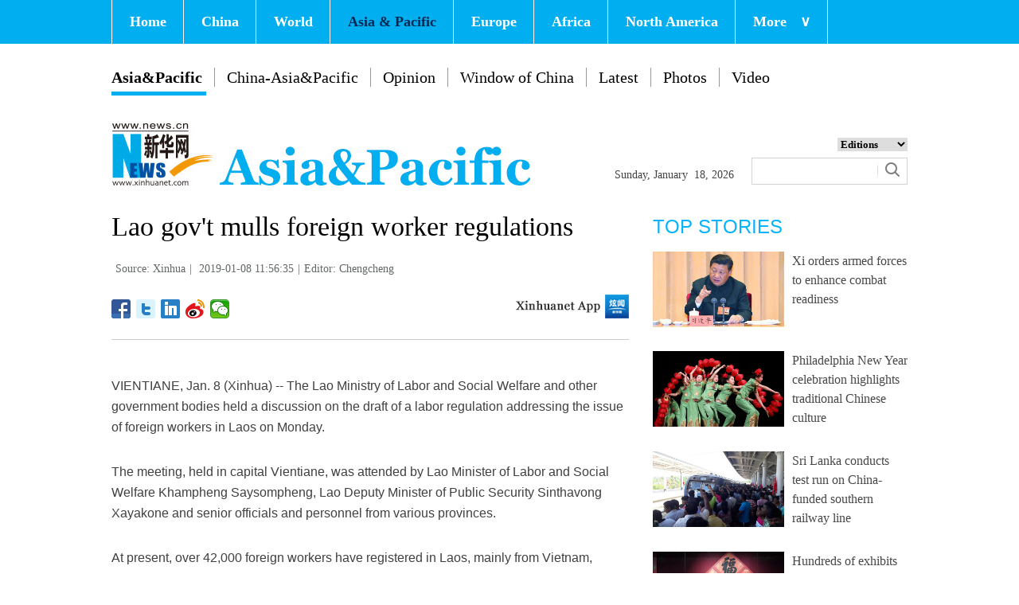

--- FILE ---
content_type: text/html; charset=utf-8
request_url: http://www.xinhuanet.com/english/2019-01/08/c_137728240.htm
body_size: 6034
content:
<!DOCTYPE html>
<html>
<head>
<meta charset="utf-8" /><meta name="publishid" content="137728240.13.1002.0"/><meta name="pageid" content="2.4.0.0.11110320.0.0.0.0.0.114625.137728240"/>
<meta http-equiv="X-UA-Compatible" content="IE=edge,chrome=1" />
<meta name="renderer" content="webkit" />
<meta content="width=device-width, initial-scale=1.0, minimum-scale=1.0, maximum-scale=1.0,user-scalable=no" name="viewport" />
<meta name="renderer" content="webkit" />
<meta content="telephone=no" name="format-detection" />
<meta content="email=no" name="format-detection" />
<meta name="msapplication-tap-highlight" content="no" />
<script src="http://www.xinhuanet.com/global/js/pageCore.js"></script>
<title>
Lao gov't mulls foreign worker regulations - Xinhua | English.news.cn
</title>
<!-- 如果要修改样式和js 需要另存一个新链接 -->
<link rel="stylesheet" href="http://www.xinhuanet.com/global/css/common.css" />
<link rel="stylesheet" href="http://www.xinhuanet.com/english/asiapacific/2018/index/css/top.css" />
<link rel="stylesheet" href="http://www.xinhuanet.com/english/europe/2018/index/css/xlty1/xxl/wzxl.css" />
<script type="text/javascript" src="http://www.news.cn/static/jq.js"></script>
<style>
.dask { position: relative; }
.dask .picleft { position: absolute; left: 0; top: 40%; width: 85px; height: 85px; background: url(http://www.xinhuanet.com/xilan/img0618/picArrow.png) -85px 0 no-repeat; display: none; }
.dask .picright { position: absolute; right: 0; top: 40%; width: 85px; height: 85px; background: url(http://www.xinhuanet.com/xilan/img0618/picArrow.png) 0 0 no-repeat; display: none; }
.mor-kw .bdsharebuttonbox { float: right; }
</style>
</head>
<body>
<div class="domPC">
<script src="http://www.xinhuanet.com/english/asiapacific/2018/index/js/top_v1.js"></script> 
</div>
<div class="domMobile">
<script src="http://www.xinhuanet.com/english/asiapacific/2018/mobile/js/mobile_top.js"></script>
</div>
<div class="main clearfix">
<div class="main-left">
<h1 class="Btitle">
Lao gov't mulls foreign worker regulations 
</h1>
<div class="wzzy">
<i class="source"> Source: Xinhua</i>|<i class="time"> 2019-01-08 11:56:35</i>|<i class="editor domPcc">Editor:  Chengcheng</i> 
</div>
<div class="bdsharebuttonbox"> <a href="#" class="bds_fbook" data-cmd="fbook" title="分享到Facebook"></a> <a href="#" class="bds_twi" data-cmd="twi" title="分享到Twitter"></a> <a href="#" class="bds_linkedin" data-cmd="linkedin" title="分享到linkedin"></a> <a href="#" class="bds_tsina" data-cmd="tsina" title="分享到新浪微博"></a> <a href="#" class="bds_weixin" data-cmd="weixin" title="分享到微信"></a> </div>
<div class="xhapp"><a href="http://www.news.cn/mobile/xhxw/syzt/index.htm" target="_blank"><img src="http://www.xinhuanet.com/english/static/images/Eng_xhApp_v1.png" width="145" height="30" /></a></div>
<div class="clearfix"></div>
<div class="content">
<div class="Videobox">
<div class="topVideo">
<iframe src=" " class="video-frame"></iframe>    
<div class="topVideo-tit clearfix" style="top: 0px;"><span class="topVideo-tit-cont">Video Player</span><span class="topVideo-closeBtn">Close</span></div>
</div>
</div>
<p>VIENTIANE, Jan. 8 (Xinhua) -- The Lao Ministry of Labor and Social Welfare and other government bodies held a discussion on the draft of a labor regulation addressing the issue of foreign workers in Laos on Monday.</p>
<p>The meeting, held in capital Vientiane, was attended by Lao Minister of Labor and Social Welfare Khampheng Saysompheng, Lao Deputy Minister of Public Security Sinthavong Xayakone and senior officials and personnel from various provinces.</p>
<p>At present, over 42,000 foreign workers have registered in Laos, mainly from Vietnam, China and Thailand, and about 23,000 have given proof of their nationality, local daily Vientiane Times reported on Tuesday.</p>
<p>The meeting heard that authorities will continue to register foreign workers, issuing them with temporary work permits as had been done in 2018.</p>
<p>Lao Deputy Minister of Labor and Social Welfare Bounkhong Lasoukanh reviewed the implementation of Lao Prime Ministerial Order 62 on worker registration, including proof of nationality.</p>
<p>Last year, the Lao government opened centers in provincial labor and social welfare offices, issuing temporary work permits to undocumented foreign workers.</p>
<p>Bounkhong said the authorities will continue to register foreigners and issue them with temporary work permits in a bid to regulate the increasing number of undocumented migrant workers in Laos.</p>
<p>"Meanwhile, new measures are being implemented to collect information and identify the number of foreigners working illegally so the authorities can then assign resources to best regulate the situation and avoid the problems experienced in the past," he added.</p>
<p>He noted that although the migration of workers is unavoidable in today's world, every country tries to control immigration in line with their respective laws.</p>
<p>Laos began registering migrant workers in 2012. </p> 
</div>
<div class="more-con domPC">
<div class="mor-kw">
<div style="display:none;">
<span>KEY WORDS:</span><i> Laos</i>
</div>
<div class="bdsharebuttonbox"> <a href="#" class="bds_fbook" data-cmd="fbook" title="分享到Facebook"></a> <a href="#" class="bds_twi" data-cmd="twi" title="分享到Twitter"></a> <a href="#" class="bds_linkedin" data-cmd="linkedin" title="分享到linkedin"></a> <a href="#" class="bds_tsina" data-cmd="tsina" title="分享到新浪微博"></a> <a href="#" class="bds_weixin" data-cmd="weixin" title="分享到微信"></a> </div>
</div>
<div class="mor-mk">
<div class="lmt">YOU MAY LIKE</div>
 
</div>
<div class="mor-tp">
<div class="lmt">MORE PHOTOS</div>
<ul>
<li>
<a href="http://www.xinhuanet.com/english/2019-01/08/c_137727263.htm" target="_blank"><img src="http://www.xinhuanet.com/english/titlepic/137727263_1546904523907_title1n.jpg" alt="People busy with drying fish in Cox's Bazar, Bangladesh" /></a>     
<h3><a href="http://www.xinhuanet.com/english/2019-01/08/c_137727263.htm" target="_blank">People busy with drying fish in Cox's Bazar, Bangladesh</a></h3>
</li>
<li>
<a href="http://www.xinhuanet.com/english/2019-01/08/c_137727264.htm" target="_blank"><img src="http://www.xinhuanet.com/english/titlepic/137727264_1546904037859_title1n.jpg" alt="People enjoy first snowfall in Kathmandu, Nepal" /></a>     
<h3><a href="http://www.xinhuanet.com/english/2019-01/08/c_137727264.htm" target="_blank">People enjoy first snowfall in Kathmandu, Nepal</a></h3>
</li>
<li>
<a href="http://www.xinhuanet.com/english/2019-01/08/c_137727548.htm" target="_blank"><img src="http://www.xinhuanet.com/english/titlepic/137727548_1546904671592_title1n.jpg" alt="Highlights of Fast4 Showdown in 2019 Sydney Tennis Open" /></a>     
<h3><a href="http://www.xinhuanet.com/english/2019-01/08/c_137727548.htm" target="_blank">Highlights of Fast4 Showdown in 2019 Sydney Tennis Open</a></h3>
</li>
</ul>
<ul>
<li>
<a href="http://www.xinhuanet.com/english/2019-01/07/c_137726749.htm" target="_blank"><img src="http://www.xinhuanet.com/english/titlepic/137726749_1546871742355_title1n.jpg" alt="Orthodox Christmas mass celebrated in Gaza" /></a>     
<h3><a href="http://www.xinhuanet.com/english/2019-01/07/c_137726749.htm" target="_blank">Orthodox Christmas mass celebrated in Gaza</a></h3>
</li>
<li>
<a href="http://www.xinhuanet.com/english/2019-01/07/c_137725405.htm" target="_blank"><img src="http://www.xinhuanet.com/english/titlepic/137725405_1546827967162_title1n.jpg" alt="&quot;Journal of a City Foot Soldier&quot; exhibition held in Hong Kong" /></a>     
<h3><a href="http://www.xinhuanet.com/english/2019-01/07/c_137725405.htm" target="_blank">"Journal of a City Foot Soldier" exhibition held in Hong Kong</a></h3>
</li>
<li>
<a href="http://www.xinhuanet.com/english/2019-01/07/c_137725281.htm" target="_blank"><img src="http://www.xinhuanet.com/english/titlepic/137725281_1546826124974_title1n.jpg" alt="China's top award for dancing art holds ceremony in Haikou" /></a>     
<h3><a href="http://www.xinhuanet.com/english/2019-01/07/c_137725281.htm" target="_blank">China's top award for dancing art holds ceremony in Haikou</a></h3>
</li>
</ul> 
</div>
</div>
</div>
<div class="main-right domPC">
<div class="lmt">TOP STORIES</div>
<div class="imgbox">
<ul>
<li>
<a href="http://www.xinhuanet.com/english/2019-01/04/c_137720169.htm" target="_blank"><img src="http://www.xinhuanet.com/english/titlepic/1123950025_1546640503590_title1n.jpg" alt="Xi orders armed forces to enhance combat readiness" /></a>   
<p><a href="http://www.xinhuanet.com/english/2019-01/04/c_137720169.htm" target="_blank">Xi orders armed forces to enhance combat readiness</a></p>
</li>
<li>
<a href="http://www.xinhuanet.com/english/2019-01/08/c_137726822.htm" target="_blank"><img src="http://www.xinhuanet.com/english/titlepic/1123959395_1546906237636_title1n.jpg" alt="Philadelphia New Year celebration highlights traditional Chinese culture" /></a>   
<p><a href="http://www.xinhuanet.com/english/2019-01/08/c_137726822.htm" target="_blank">Philadelphia New Year celebration highlights traditional Chinese culture</a></p>
</li>
<li>
<a href="http://www.xinhuanet.com/english/2019-01/07/c_137725735.htm" target="_blank"><img src="http://www.xinhuanet.com/english/titlepic/1123959353_1546905921423_title1n.jpg" alt="Sri Lanka conducts test run on China-funded southern railway line" /></a>   
<p><a href="http://www.xinhuanet.com/english/2019-01/07/c_137725735.htm" target="_blank">Sri Lanka conducts test run on China-funded southern railway line</a></p>
</li>
<li>
<a href="http://www.xinhuanet.com/english/2019-01/08/c_137727280.htm" target="_blank"><img src="http://www.xinhuanet.com/english/titlepic/1123959362_1546906008082_title1n.jpg" alt="Hundreds of exhibits to be displayed at Palace Museum to celebrate Spring Festival" /></a>   
<p><a href="http://www.xinhuanet.com/english/2019-01/08/c_137727280.htm" target="_blank">Hundreds of exhibits to be displayed at Palace Museum to celebrate Spring Festival</a></p>
</li>
</ul> 
</div>
<div class="lmt">EDITOR’S CHOICE</div>
<div class="textbox">
<ul>
<li><i>/</i> 01. <a href="http://www.xinhuanet.com/english/2019-01/08/c_137728214.htm" target="_blank">Brazilian government decides to send more national troops to tackle crime wave in northeast</a></li>
<li><i>/</i> 02. <a href="http://www.xinhuanet.com/english/2019-01/07/c_137726678.htm" target="_blank">8 western Chinese provinces cooperate to build new int'l land-sea trade corridor</a></li>
<li><i>/</i> 03. <a href="http://www.xinhuanet.com/english/2019-01/08/c_137726815.htm" target="_blank">Feature: Egypt's 1st female underwater engineer breaks traditions</a></li>
<li><i>/</i> 04. <a href="http://www.xinhuanet.com/english/2019-01/08/c_137726997.htm" target="_blank">Amazon becomes world's most valuable public company</a></li>
<li><i>/</i> 05. <a href="http://www.xinhuanet.com/english/2019-01/07/c_137726646.htm" target="_blank">Mongolian opposition demands early election</a></li>
</ul> 
</div>
<div class="lmt">MOST VIEWED</div>
<div class="imgbox">
<ul>
<li>
<a href="http://www.xinhuanet.com/english/2019-01/06/c_137723648.htm" target="_blank"><img src="http://www.xinhuanet.com/english/titlepic/137723648_1546760646892_title1n.jpg" alt="China updates country's train diagram" /></a>    
<p><a href="http://www.xinhuanet.com/english/2019-01/06/c_137723648.htm" target="_blank">China updates country's train diagram</a></p>
</li>
<li>
<a href="http://www.xinhuanet.com/english/2019-01/05/c_137721706.htm" target="_blank"><img src="http://www.xinhuanet.com/english/titlepic/137721706_1546674090425_title1n.jpg" alt="Xinhua sport pictures of the year" /></a>    
<p><a href="http://www.xinhuanet.com/english/2019-01/05/c_137721706.htm" target="_blank">Xinhua sport pictures of the year</a></p>
</li>
<li>
<a href="http://www.xinhuanet.com/english/2019-01/06/c_137724068.htm" target="_blank"><img src="http://www.xinhuanet.com/english/titlepic/137724068_1546779537955_title1n.jpg" alt="Giant pandas enjoy themselves at Wild World Jinan in E China's Shandong" /></a>    
<p><a href="http://www.xinhuanet.com/english/2019-01/06/c_137724068.htm" target="_blank">Giant pandas enjoy themselves at Wild World Jinan in E China's Shandong</a></p>
</li>
<li>
<a href="http://www.xinhuanet.com/english/2019-01/06/c_137723381.htm" target="_blank"><img src="http://www.xinhuanet.com/english/titlepic/137723381_1546745691188_title1n.jpg" alt="Palace Museum holds Chinese Zodiac Art Exhibition" /></a>    
<p><a href="http://www.xinhuanet.com/english/2019-01/06/c_137723381.htm" target="_blank">Palace Museum holds Chinese Zodiac Art Exhibition</a></p>
</li>
</ul> 
</div>
</div>
</div>
<div id="backTopBtn" class="backtotop hide"></div>
<!-- Explore -->
<div class="explore_box domPC">
<div class="con_box">
<div class="exp_tit fl"> EXPLORE XINHUANET </div>
<ul class="exp_con fr">
<li>
<div class="exp_con_tit1">News</div>
<ul class="list14 clearfix">
<li><a href="http://www.xinhuanet.com/english/china/index.htm" target="_blank">China</a></li>
<li><a href="http://www.xinhuanet.com/english/world/index.htm" target="_blank">World</a></li>
<li><a href="http://www.xinhuanet.com/english/business/index.htm" target="_blank">Business</a></li>
<li><a href="http://www.xinhuanet.com/english/culture/index.htm" target="_blank">Culture Edu</a></li>
<li><a href="http://www.xinhuanet.com/english/sports/index.htm" target="_blank">Sports</a></li>
<li><a href="http://www.xinhuanet.com/english/sci" target="_blank">Sci Tech</a></li>
<li><a href="http://www.xinhuanet.com/english/health/index.htm" target="_blank">Health</a></li>
<li><a href="http://www.xinhuanet.com/english/entertainment" target="_blank">Entertainment</a></li>
</ul> 
</li>
<li>
<div class="exp_con_tit2">Regions</div>
<ul class="list14 clearfix">
<li><a href="http://www.xinhuanet.com/english/asiapacific/2018/index.htm" target="_blank">Asia & Pacific</a></li>
<li><a href="http://www.xinhuanet.com/english/list/World-americas.htm" target="_blank">Americas</a></li>
<li><a href="http://www.xinhuanet.com/english/europe/2018" target="_blank">Europe</a></li>
<li><a href="http://www.xinhuanet.com/english/africa/2018/index.htm" target="_blank">Africa</a></li>
<li><a href="http://www.xinhuanet.com/english/list/World-organizations.htm" target="_blank">Organizations</a></li>
<li><a href="http://www.xinhuanet.com/english/northamerica/2018/index.htm" target="_blank">North America</a></li>
</ul> 
</li>
<li>
<div class="exp_con_tit2">Services</div>
<ul class="list14 clearfix">
<li><a href="http://english.gov.cn/services/investment" target="_blank">Investment</a></li>
<li><a href="http://english.gov.cn/services/doingbusiness" target="_blank">Doing Business</a></li>
<li><a href="http://english.gov.cn/services/workinchina" target="_blank">Work in China</a></li>
<li><a href="http://english.gov.cn/services/studyinchina" target="_blank">Study in China</a></li>
<li><a href="http://english.gov.cn/services/visitchina" target="_blank">Visit in China</a></li>
<li><a href="http://english.gov.cn/services/liveinchina" target="_blank">Live in China</a></li>
<li><a href="http://english.gov.cn/services/2014/09/02/content_281474985233720.htm" target="_blank">Emergency</a></li>
<li><a href="http://www.cma.gov.cn/en2014" target="_blank">Weather</a></li>
</ul> 
</li>
<li>
<div class="exp_con_tit3">More</div>
<ul class="list14 clearfix">
<li><a href="http://www.xinhuanet.com/english/photo" target="_blank">Photos</a></li>
<li><a href="http://www.xinhuanet.com/english/video/index.htm" target="_blank">Video</a></li>
<li><a href="http://www.xinhuanet.com/english/indepth/index.htm" target="_blank">In-depth</a></li>
<li><a href="http://www.xinhuanet.com/english/special" target="_blank">Special Reports</a></li>
<li><a href="http://news.xinhuanet.com/english/2017-04/19/c_136220748.htm" target="_blank"><font color="#faf705">Corrections</font></a></li>
</ul> 
</li>
</ul>
</div>
</div>
<!-- END -->
<div class="bdsharebuttonbox domMobile" style="padding-left:2%;"> <a href="#" class="bds_fbook" data-cmd="fbook" title="分享到Facebook"></a> <a href="#" class="bds_twi" data-cmd="twi" title="分享到Twitter"></a> <a href="#" class="bds_linkedin" data-cmd="linkedin" title="分享到linkedin"></a> <a href="#" class="bds_tsina" data-cmd="tsina" title="分享到新浪微博"></a> <a href="#" class="bds_weixin" data-cmd="weixin" title="分享到微信"></a> </div>
<div class="footer">
<script src="http://www.newsres.cn/english/20170508/js/footer.js"></script> 
</div>
<script>
//副题视频新闻
$(function(){
var $vbox = $(".Videobox");
var $vf = $(".topVideo");
var $vfif= $vf.find('iframe')
	if( $vfif.length && $.trim( $vfif.attr("src") ) && $vfif.attr("src").match("vod")){
		$vbox.css({"width":"650px","height":"488px","display":"block","margin":"0 auto"});
//			$vf.css({"width":"650px","height":"488px","display":"block","margin":"0 auto"});
		$vfif.css({"width":"650px","height":"488px","display":"block","margin":"0 auto"});
	}else{
		$vf.hide();
	}
$('.topVideo').hover(function() {
	$(".topVideo-tit").stop(true, true).animate({
		"top": -32
	}, 500);
}, function() {
	$(".topVideo-tit").stop(true, true).animate({
		"top": 0
	}, 500);
});
})
var $topVideoCloseBtn = $(".topVideo-closeBtn");
$topVideoCloseBtn.on("click", function() {
// //console.log(switchKey);
$(this).parents(".Videobox").hide();
$(this).parents().find("iframe").hide().attr("src", "");
//        $(this).parent().siblings(".topVideo-img").show();
});

var isMobile = (/iPad|iPhone|Android|Windows Phone|Nokia/).test(navigator.userAgent);	  //当前访问设备为移动端
if(isMobile){
	//MOB菜单
	$(document).ready(function(){
		$('.menu-logo').click(function(){
			$(this).addClass('hide');
			$('.menu-close').removeClass('hide');
			$('.menubox').removeClass('hide');
			});	
		$('.menu-close').click(function(){
			$(this).addClass('hide');
			$('.menu-logo').removeClass('hide');
			$('.menubox').addClass('hide');
			});	
		}); 
	//MOB视频
		$(function(){
		var $vbox = $(".Videobox");
		var $vf = $(".topVideo");
		var $vfif= $vf.find('iframe')
			if( $vfif.length && $.trim( $vfif.attr("src") ) && $vfif.attr("src").match("vod")){
				$vbox.css({"width":"100%","height":"auto","display":"block","margin":"0 auto"});
	//			$vf.css({"width":"650px","height":"488px","display":"block","margin":"0 auto"});
				$vfif.css({"width":"100%","height":"auto","display":"block","margin":"0 auto"});
			}else{
				$vf.hide();
			}
		$('.topVideo').hover(function() {
			$(".topVideo-tit").stop(true, true).animate({
				"top": -32
			}, 500);
		}, function() {
			$(".topVideo-tit").stop(true, true).animate({
				"top": 0
			}, 500);
		});
	})
}else{
	$(function(){
	var head= document.getElementsByTagName('head')[0]; 
	var script= document.createElement('script'); 
	script.type= 'text/javascript'; 
	script.src= 'http://www.xinhuanet.com/xilan/js/xhPic.js'; 
	head.appendChild(script); 
})
		$(function(){
			var $vbox = $(".Videobox");
			var $vf = $(".topVideo");
			var $vfif= $vf.find('iframe')
				if( $vfif.length && $.trim( $vfif.attr("src") ) && $vfif.attr("src").match("vod")){
					$vbox.css({"width":"650px","height":"488px","display":"block","margin":"0 auto"});
		//			$vf.css({"width":"650px","height":"488px","display":"block","margin":"0 auto"});
					$vfif.css({"width":"650px","height":"488px","display":"block","margin":"0 auto"});
				}else{
					$vf.hide();
				}
			$('.topVideo').hover(function() {
				$(".topVideo-tit").stop(true, true).animate({
					"top": -32
				}, 500);
			}, function() {
				$(".topVideo-tit").stop(true, true).animate({
					"top": 0
				}, 500);
			});
		})
	//视频框缩小
		$(window).scroll(function(){
				t = $(document).scrollTop();
				if(t>900){
				  $('.topVideo').addClass("topVideo-fixed");;
				}else{
				  $('.topVideo').removeClass("topVideo-fixed");
				} 
		 }) 
}

//PC导航

$(document).ready(function() {	
$('#nav li').hover(function() {
	$('ul', this).slideDown(200);
	$(this).children('a:first').addClass("hov");
}, function() {
	$('ul', this).slideUp(100);
	$(this).children('a:first').removeClass("hov");		
});
});

//日期
$(document).ready(function() {
var monthNames = [ "January", "February", "March", "April", "May", "June", "July", "August", "September", "October", "November", "December" ]; 
var dayNames= ["Sunday","Monday","Tuesday","Wednesday","Thursday","Friday","Saturday"]
var newDate = new Date();
newDate.setDate(newDate.getDate());   
$('#Date').html(dayNames[newDate.getDay()]+ ","+ '&nbsp;' + monthNames[newDate.getMonth()] + '&nbsp;' + '' + '&nbsp;' + newDate.getDate() + ','+ '&nbsp;' + newDate.getFullYear());	
}); 


$("#backTopBtn").click(function(){
	$('html,body').animate({ scrollTop: (0) }, 500);	
});
$(window).scroll(function(){
	t = $(document).scrollTop();
	if(t>900){
	  $('#backTopBtn').show();
	}else{
	  $('#backTopBtn').hide();
	} 
}) 
//key
$(function(){
var keyWord=$(".mor-kw").find("i"),
	keyWordTxt=$.trim(keyWord.html()),
	url='http:\/\/search.news.cn\/language\/search.jspa?id=en&t1=0&t=1&ss=&btn=0&np=content&n1='+keyWordTxt+'&ct='+keyWordTxt;
	keyWord.html("<a target='_blank' href='"+url+"'>"+keyWordTxt+"</a>");
})
</script> 
<script>window._bd_share_config={"common":{"bdSnsKey":{},"bdText":"","bdMini":"2","bdMiniList":false,"bdPic":"","bdStyle":"1","bdSize":"24"},"share":{}};with(document)0[(getElementsByTagName('head')[0]||body).appendChild(createElement('script')).src='http://bdimg.share.baidu.com/static/api/js/share.js?v=89860593.js?cdnversion='+~(-new Date()/36e5)];</script>
<div style="display:none"><div id="fwl">010020070750000000000000011100001377282401</div><script type="text/javascript" src="http://webd.home.news.cn/webdig.js?z=1"></script><script type="text/javascript">wd_paramtracker("_wdxid=010020070750000000000000011100001377282401")</script><noscript><img src="http://webd.home.news.cn/1.gif?z=1&_wdxid=010020070750000000000000011100001377282401" border="0" /></noscript></div>   </body>
</html>

--- FILE ---
content_type: text/css
request_url: http://www.xinhuanet.com/english/europe/2018/index/css/xlty1/xxl/wzxl.css
body_size: 2002
content:
@charset "utf-8";
/* CSS Document */
input { outline: none }
* { font-family: Georgia; }
.fl { float: left; }
.fr { float: right; }
a:hover { color: #00b1eb; }
.domPC { display: block; }
.domMobile { display: none; }
.hide { display: none; }
.con_box { width: 1000px; height: auto; overflow: hidden; margin: 0 auto; }
.line_box { width: 100%; height: auto; overflow: hidden; }

/*END*/
/*Explore*/
.explore_box { width: 100%; height: 420px; background: #3e3e3e; margin-top: 35px; margin-bottom: 25px; }
.exp_tit { width: 260px; height: 24px; font-size: 24px; color: #fff; line-height: 24px; padding-top: 146px; }
.exp_con { list-style: none; width: 660px; height: auto; margin-top: 45px; }
.exp_con li { float: left; width: 140px; height: 340px; overflow: hidden; }
.exp_con li + li { margin-left: 33px; }
.exp_con_tit1 { width: 81px; text-align: center; font-size: 24px; color: #fff; border: 1px solid #e5e5e5; padding: 5px; -moz-border-radius: 15px; -webkit-border-radius: 15px; border-radius: 15px; }
.exp_con_tit2 { width: 100px; text-align: center; font-size: 24px; color: #fff; border: 1px solid #e5e5e5; padding: 5px; -moz-border-radius: 15px; -webkit-border-radius: 15px; border-radius: 15px; }
.exp_con_tit3 { width: 70px; text-align: center; font-size: 24px; color: #fff; border: 1px solid #e5e5e5; padding: 5px; -moz-border-radius: 15px; -webkit-border-radius: 15px; border-radius: 15px; }
.list14 { list-style: inherit; width: 100%; height: auto; overflow: hidden; padding-top: 25px; }
.list14 li { height: 24px; font-size: 14px; color: #fff; line-height: 24px; }
.list14 li a { color: #fff; }
.list14 li + li { margin-left: 0; margin-top: 5px; }
.main { width: 1000px; margin: 0 auto; }
.main-left { width: 650px; float: left; }
.wzzy { font-size: 14px; color: #636767; line-height: 34px; padding: 15px 0; }
.wzzy i { padding: 0 5px; font-style: normal; }
.Btitle { font-size: 34px; line-height: 42px; font-weight: normal; }
.content { border-top: 1px solid #ccc; padding: 30px 0 10px 0; margin-top: 20px; font-family: Arial; }
.content p { font-family: Arial; line-height: 26px; color: #404040; padding: 15px 0; font-weight: normal; }
.content p a { font-family: Arial; }
.content p img { max-width: 650px; height: auto!important; }
.more-con { }
.mor-kw { font-size: 16px; font-family: Arial; padding-bottom: 57px; }
.mor-kw span { padding-right: 10px; }
.mor-kw i { padding: 5px; background: #3ec7ea; font-family: Arial; color: #fff; }
.mor-kw i a { font-family: Arial; color: #fff; }
.mor-mk { border-top: 1px solid #ccc; padding-top: 20px; padding-bottom: 20px; }
.mor-mk ul li { position: relative; line-height: 34px; }
.mor-mk ul li i { width: 5px; height: 5px; background: #42a4ea; position: absolute; left: 5px; top: 16px; margin-top: 0px; margin-left: 0px; }
.mor-mk ul li h3 { font-weight: normal; padding-left: 20px; font-size: 18px; }
.mor-tp { border-top: 1px solid #ccc; padding-top: 20px; padding-bottom: 20px; }
.mor-tp ul { margin-top: 18px; overflow: hidden; }
.mor-tp li { width: 210px; float: left; }
.mor-tp li + li { margin-left: 10px; }
.mor-tp li img { width: 210px; height: 140px; display: block; }
.mor-tp li h3 { font-size: 16px; padding-top: 10px; }
.main-right { width: 320px; float: right; }
.lmt { font-size: 24px; color: #05b3fc; padding: 10px 0; font-family: Arial; }
.lmt a { color: #05b3fc; font-family: Arial; }
.imgbox li { padding: 10px 0 20px; overflow: hidden; color: #484848; }
.imgbox img { float: left; width: 165px; height: 95px; }
.imgbox p { width: 145px; float: right; line-height: 24px; font-size: 16px; color: #484848 }
.imgbox p a { color: #484848; }
.textbox li { padding: 5px 0 10px; overflow: hidden; color: #484848; font-family: Arial; }
.textbox li a { color: #484848; font-family: Arial; }
.textbox li i { font-style: normal; color: #05b3fc; font-family: Arial; padding-right: 5px; }
.topVideo { position: relative; }
.topVideo-fixed { position: fixed; bottom: 200px; right: 50%; width: 320px!important; height: 200px!important; /* height: 201px; */ margin-right: -510px!important; z-index: 99; background: #333333; padding: 5px; }
.topVideo-fixed iframe { width: 320px!important; height: 200px!important; margin: 0px!important; z-index: 9; position: absolute; }
.topVideo-tit { display: none; }
.topVideo-fixed .topVideo-tit { width: 312px; height: 32px; padding-left: 18px; background: #333; cursor: pointer; display: block; line-height: 34px; color: #fff; font-size: 14px; position: absolute; left: 0; top: 0px; z-index: 8; }
.topVideo-tit-cont { display: inline-block; float: left; width: 220px; height: 32px; white-space: nowrap; overflow: hidden; text-overflow: ellipsis; }
.topVideo-closeBtn { display: inline-block; float: right; padding-right: 11px; cursor: pointer; color: #b2b2b2; }
.backtotop { display: none; position: fixed; right: 50%; bottom: 200px; z-index: 10; width: 50px; height: 40px; border: 1px solid #c5c5c5; -webkit-border-radius: 3px; -moz-border-radius: 3px; border-radius: 3px; background-color: #f6f6f6; overflow: hidden; cursor: pointer; margin-right: -564px!important; }
.backtotop:after { content: ""; display: block; width: 0; margin: 8px auto 0; border-left: 6px solid #f6f6f6; border-right: 6px solid #f6f6f6; border-top: 8px solid #f6f6f6; border-bottom: 8px solid #007bff; }
#div_currpage { margin-top: 20px; }
#div_currpage span { display: inline-block; width: 26px; height: 26px; font-size: 12px; font-weight: 600; color: #FFF; text-align: center; line-height: 26px; background-color: #348CEC; }
#div_currpage a { display: inline-block; padding: 0 10px; height: 26px; font-size: 12px; color: #818181; text-align: center; line-height: 26px; background-color: #F1F3F5; transition: all .4s; -moz-transition: all .4s; ; /* Firefox 4 */ -webkit-transition: all .4s; /* Safari Ã¥â€™Å’ Chrome */ -o-transition: all .4s; ; /* Opera */ }
#div_currpage a:hover { color: #FFF; background-color: #348CEC; }
.bdshare-button-style1-24 { width:160px; float:left;}
.xhapp { width:145px; float:right;}
/*END*/
/*footer*/
.footer { width: 1000px; height: auto; margin: 0 auto; overflow: hidden; }
.footer p { height: 40px; font-size: 14px; color: #313131; text-align: center; }
/*END*/
 @media screen and (max-width: 767px) {
.domPC { display: none; }
.domPcc { display: none; }
.domMobile { display: block; }
/* 顶部导航 */
.topbox { padding: 0.5rem; }
.topbox .eg-logo { width: 60%; height: auto; }
.topbox .eg-logo img { width: 100%; height: auto; }
.topbox .pc-logo { width: 15%; height: auto; margin-left: 8%; }
.topbox .pc-logo img { width: 65%; height: auto; margin-top: 0.65rem; }
.topbox .menu-logo { width: 15%; height: auto; }
.topbox .menu-logo img { width: 65%; height: auto; margin-top: 0.65rem; }
.topbox .menu-close { width: 15%; height: auto; }
.topbox .menu-close img { width: 40%; height: auto; margin-top: 0.65rem; }
.content { width: 100%; height: auto; position: relative; }
.menubox { width: 100%; height: auto; position: absolute; left: 0; top: 8%; z-index: 50; background: #fff; }
.list01 { width: 45%; height: auto; margin: 0.75rem 0 0.75rem 0; }
.list01 li { font-size: 1.2rem; color: #00b7ee; margin-bottom: 0.25rem; }
.list01 li a { color: #00b7ee; }
.m-left { margin-left: 2%; }
.m-right { margin-right: 2%; }
.list01 .black { color: #000; }
.list01 .red { color: #ee0016; }
.list01 .red a { color: #ee0016; }
/* END */
.main { width: 100%; margin: 0 auto; }
.main-left { width: 96%; margin: 0 auto; float: none; }
.content p img { width: 100% !important; height: auto !important; }
.backtotop { right: 10px; bottom: 60px; margin-right: 0!important; margin-bottom: 0; }
/* footer */
.footer { width: 100%; border-top: 3px solid #e4e4e4; padding-top: 1.2rem; padding-bottom: 1.2rem; margin-top: 1.5rem; }
.footer p { font-size: 1.2rem; text-align: center; }
/* END */
}

--- FILE ---
content_type: application/javascript; charset=utf-8
request_url: http://www.xinhuanet.com/english/asiapacific/2018/mobile/js/mobile_top.js
body_size: 892
content:
// JavaScript Document
document.writeln("<div class=\'topbox domMobile clearfix\'>");
document.writeln(
    "    <div class=\'eg-logo left\'><a href=\'/english/\'><img src=\'/english/asiapacific/2018/mobile/images/mlogo.jpg\'/></a> </div>"
);
document.writeln(
    "    <div class=\'menu-logo right\'><img src=\'http://www.newsimg.cn/english/20170321/images/menu.png\'/></div>"
);
document.writeln(
    "    <div class=\'menu-close right hide\'><img src=\'http://www.newsimg.cn/english/20170321/images/close.png\'/></div>"
);
document.writeln("  </div>");
document.writeln("  <div class=\'menubox hide\'>");
document.writeln("    <ul class=\'list01 left m-left\'>");
document.writeln("<li><a href=\'/english/cnleaders/xistime/\'>Xi\'s Time</a></li>");
document.writeln("<li><a href=\'/english/mobile/index.htm\'>Home</a></li>");
document.writeln("<li><a href=\'/english/mobile/latest.htm\'>Latest News</a></li>");
document.writeln("<li><a href=\'/english/mobile/china.htm\'>China</a></li>");
document.writeln("<li><a href=\'/english/mobile/business.htm\'>Business</a></li>");
document.writeln("<li><a href=\'/english/culture/index.htm\'>Culture</a></li>");
document.writeln("<li><a href=\'/english/mobile/world.htm\'>World</a></li>");
document.writeln("<!--<li><a href=\'/english/indepth/index.htm\'>In-depth</a></li>-->");
document.writeln("<li><a href=\'/english/mobile/sports.htm\'>Sports</a></li>");
document.writeln("<li><a href=\'/english/mobile/photos.htm\'>Photos</a></li>");
document.writeln("<li><a href=\'/english/mobile/video.htm\'>Video</a></li>");
document.writeln("<li><a href=\'/english/English2021/GlobaLink.htm\'>GLOBALink</a></li>");
document.writeln("<li><a href=\'/english/special/qmttt/index.htm\'>Xinhua Headlines</a></li>");
document.writeln("<li><a href=\'/english/special/WatchChina/mobile.htm\'>Watch China</a></li>");
document.writeln("<li><a href=\'/english/mobile/special.htm\'>Special Reports</a></li>");
document.writeln("<li><a href=\'/english/xinhuanews/index.htm\'>Xinhua New Media</a></li>");
document.writeln("<!--<li class=\'red\'><a href=\'/english/newchina/\'>New China</a></li>-->");
document.writeln("    </ul>");
document.writeln("    <ul class=\'list01 right m-right\'>");
document.writeln("      <li class=\'black\'>Editions</li>");
document.writeln(
    "      <li   class=\'red\'><a href=\'/english/asiapacific/2018/index.htm\'>Asia & Pacific</a></li>"
);
document.writeln("      <li><a href=\'/english/europe/2018/index.htm\'>Europe</a></li>");
document.writeln("      <li><a href=\'/english/africa/2018/index.htm\'>Africa</a></li>");
document.writeln(
    "      <li><a href=\'/english/northamerica/2018/index.htm\'>North America</a></li>");
document.writeln("      <li><a href=\'http://news.cn/\'>中文</a></li>");
document.writeln("      <li><a href=\'http://french.news.cn/index.htm\'>Français</a></li>");
document.writeln("      <li><a href=\'http://russian.news.cn/index.htm\'>Русский</a></li>");
document.writeln("      <li><a href=\'http://german.news.cn/index.htm\'>Deutsch</a></li>");
document.writeln("      <li><a href=\'http://spanish.news.cn/index.htm\'>Español</a></li>");
document.writeln("      <li><a href=\'http://arabic.news.cn/index.htm\'>عربي</a></li>");
document.writeln("      <li><a href=\'http://kr.news.cn/index.htm\'>한국어</a></li>");
document.writeln("      <li><a href=\'http://jp.news.cn/index.htm\'>日本語</a></li>");
document.writeln("      <li><a href=\'http://portuguese.news.cn/index.htm\'>Português</a></li>");
document.writeln("    </ul>");
document.writeln("  </div>");

--- FILE ---
content_type: application/javascript; charset=utf-8
request_url: http://www.xinhuanet.com/english/asiapacific/2018/index/js/top_v1.js
body_size: 1356
content:
document.writeln("<div class=\'nav\'>");
document.writeln("  <div class=\'wrap\'>");
document.writeln("    <ul id=\'nav\'>");
document.writeln("      <li><a href=\'/english/index.htm\' target=\'_blank\'>Home</a></li>");
document.writeln("      <li><a href=\'/english/china/index.htm\' target=\'_blank\'>China</a></li>");
document.writeln("      <li><a href=\'/english/world/index.htm\' target=\'_blank\'>World</a> </li>");
document.writeln("      <li class=\'red\'><a href=\'/english/asiapacific/2018/index.htm\' target=\'_blank\'>Asia & Pacific</a></li>");
document.writeln("      <li><a href=\'/english/europe/2018/index.htm\' target=\'_blank\'>Europe</a></li>");
document.writeln("      <li><a href=\'/english/africa/2018/index.htm\' target=\'_blank\'>Africa</a></li>");
document.writeln("      <li><a href=\'/english/northamerica/2018/index.htm\' target=\'_blank\'>North America</a></li>");
document.writeln("      <li class=\'bor\'><a href=\'javascript:void(0);\'>More<span class=\'jt\'>&or;</span></a>");
document.writeln("        <ul>");
document.writeln("          <li><a href=\'/english/sports/index.htm\' target=\'_blank\'>Sports</a></li>");
document.writeln("          <li><a href=\'/english/indepth/index.htm\' target=\'_blank\'>In-depth</a></li>");
document.writeln("          <li><a href=\'/english/photo/index.htm\' target=\'_blank\'>Photos</a></li>");
document.writeln("          <li><a href=\'/english/video/index.htm\' target=\'_blank\'>Video</a></li>");
document.writeln("          <li><a href=\'/english/list/latestnews.htm\' target=\'_blank\'>Latest</a></li>");

document.writeln("          <li><a href=\'/english/special/index.htm\' target=\'_blank\'>Special Reports</a></li>");
document.writeln("          <li><a href=\'/silkroad/english/index.htm\' target=\'_blank\'>B&R Initiative</a></li>");
document.writeln("          <li><a href=\'/english/weekly.htm\' target=\'_blank\'>Biz China Weekly</a></li>");
document.writeln("        </ul>");
document.writeln("      </li>");
document.writeln("    </ul>");
document.writeln("  </div>");
document.writeln("  ");
document.writeln("</div>");
document.writeln("<div class=\'clearfix\'></div>");
document.writeln("<div class=\'dh\'>");
document.writeln("  <ul>");
document.writeln("    <li class=\'on\'><a href=\'/english/asiapacific/2018/index.htm\' target=\'_blank\'>Asia&Pacific</a>");
document.writeln("      <div class=\'bh\'></div>");
document.writeln("    </li>");

document.writeln("    <li><a href=\'/english/asiapacific/2018/wzlist.htm?page=china_asia_pacific\' target=\'_blank\'>China-Asia&Pacific</a></li>");
document.writeln("    <li><a href=\'/english/asiapacific/2018/wzlist.htm?page=opinion' target=\'_blank\'>Opinion</a></li>");
document.writeln("    <li><a href=\'/english/list/Photos-china.htm\' target=\'_blank\'>Window of China</a></li>");
document.writeln("    <li><a href=\'/english/asiapacific/2018/wzlist.htm?page=latest\' target=\'_blank\'>Latest</a></li>");
document.writeln("    <li><a href=\'/english/asiapacific/2018/tplist.htm?page=photos\' target=\'_blank\'>Photos</a></li>");
document.writeln("    <li><a href=\'/english/asiapacific/2018/tplist.htm?page=video\' target=\'_blank\'>Video</a></li>");
document.writeln("  </ul>");
document.writeln("</div>");
document.writeln("<div class=\'clearfix\'></div>");
document.writeln("<div class=\'con_box\'> ");
document.writeln("  <!-- logo -->");
document.writeln("  <div class=\'con_logo\'>");
document.writeln("    <div class=\'logo fl\'> <img src=\'/english/asiapacific/2018/index/images/logo.jpg\' width=\'526\' height=\'80\'/> </div>");
document.writeln("    <div class=\'date fl\'>");
document.writeln("      <div id=\'Date\'></div>");
document.writeln("    </div>");
document.writeln("    <div class=\'sreach_box fl\'>");
document.writeln("      <div class=\'slect_box\'>");
document.writeln("        <select class=\'slect\' onChange=\'javascript:window.open(this.options[this.selectedIndex].value);this.selectedIndex=0\'>");
document.writeln("          <option selected=\'\'>Editions</option>");
document.writeln("          <option value=\'/english2010/index.htm\'>Global Edition </option>");
document.writeln("          <option value=\'/english2010/china/index.htm\'>China Edition</option>");
document.writeln("          <option value=\'/english/africa/2018/index.htm\'>Africa Edition</option>");
document.writeln("          <option value=\'/english/europe/2018/index.htm\'>Europe Edition</option>");
document.writeln("          <option value=\'/english/asiapacific/2018/index.htm\'>Asia &amp; Pacific</option>");
document.writeln("          <option value=\'http://www.arabic.xinhuanet.com/arabic/index.htm\'>عربي</option>");
document.writeln("          <option value=\'/\'>Chinese(GB)</option>");
document.writeln("          <option value=\'http://big5.xinhuanet.com/gate/big5/www.xinhuanet.com\'>Chinese(Big5)</option>");
document.writeln("          <option value=\'http://www.french.xinhuanet.com/french/index.htm\'>Français</option>");
document.writeln("          <option value=\'http://jp.xinhuanet.com/\'>日本語</option>");
document.writeln("          <option value=\'http://www.russian.xinhuanet.com/russian/index.htm\'>русский</option>");
document.writeln("          <option value=\'http://spanish.xinhuanet.com/\'>Español</option>");
document.writeln("          <option value=\'http://Kr.xinhuanet.com/\'>한국어</option>");
document.writeln("          <option value=\'http://german.xinhuanet.com/\'>Deutsch</option>");
document.writeln("          <option value=\'http://portuguese.xinhuanet.com/index.htm\'>Português</option>");
document.writeln("          <option value=\'/english/northamerica/2018/index.htm\'>North America</option>");
document.writeln("        </select>");
document.writeln("      </div>");
document.writeln("      <div class=\'clearfix\'></div>");
document.writeln("      <div class=\'sreach\'>");
document.writeln("        <div>");
document.writeln("          <div id=\'search\' align=\'center\'>");
document.writeln("            <input type=\'hidden\' name=\'id\' value=\'en\' />");
document.writeln("            <input type=\'hidden\' name=\'t\' value=\'1\' />");
document.writeln("            <input type=\'hidden\' name=\'t1\' value=\'0\' />");
document.writeln("            <input type=\'hidden\' name=\'ss\' value=\'\' />");
document.writeln("            <input type=\'hidden\' name=\'ct\' value=\'\' />");
document.writeln("            <table width=\'196\' border=\'0\' cellspacing=\'0\' cellpadding=\'0\'>");
document.writeln("              <tr>");
document.writeln("                <td class=\'sreach_v1\'><input name=\'n1\' type=\'text\' class=\'username\' id=\'inputwd\' size=\'60\' /></td>");
document.writeln("                <td class=\'sreach_v2\'><input type=\'image\' src=\'/english/20161108new/images/sreach.jpg\'/></td>");
document.writeln("              </tr>");
document.writeln("            </table>");
document.writeln("          </div>");
document.writeln("        </div>");
document.writeln("      </div>");
document.writeln("    </div>");
document.writeln("  </div>");
document.writeln("  <!-- END --> ");
document.writeln("</div>");